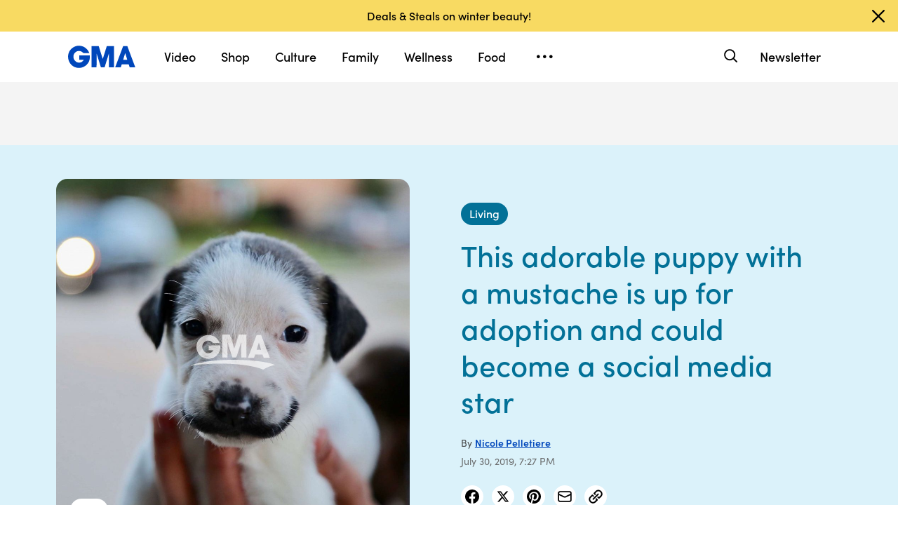

--- FILE ---
content_type: text/html; charset=utf-8
request_url: https://www.google.com/recaptcha/api2/aframe
body_size: 166
content:
<!DOCTYPE HTML><html><head><meta http-equiv="content-type" content="text/html; charset=UTF-8"></head><body><script nonce="kJ-J0kG9_k_Sz5a_XlN_Rw">/** Anti-fraud and anti-abuse applications only. See google.com/recaptcha */ try{var clients={'sodar':'https://pagead2.googlesyndication.com/pagead/sodar?'};window.addEventListener("message",function(a){try{if(a.source===window.parent){var b=JSON.parse(a.data);var c=clients[b['id']];if(c){var d=document.createElement('img');d.src=c+b['params']+'&rc='+(localStorage.getItem("rc::a")?sessionStorage.getItem("rc::b"):"");window.document.body.appendChild(d);sessionStorage.setItem("rc::e",parseInt(sessionStorage.getItem("rc::e")||0)+1);localStorage.setItem("rc::h",'1768993902783');}}}catch(b){}});window.parent.postMessage("_grecaptcha_ready", "*");}catch(b){}</script></body></html>

--- FILE ---
content_type: text/json;charset=UTF-8
request_url: https://abcnews.go.com/video/itemfeed?id=64690359&aspectRatio=true
body_size: 1502
content:
{
	"@attributes" : {
		"version" : "2.0"
	},
	"channel" : {
		"category" : "",
		"pubDate" : "",
		"language" : "en",
		"ttl" : "10",
		"item" : {
			"shareEnabled" : true,
			"media-group" : {
				"media-content" : [
					{
						"temporalType" : "vod",
						"media-category" : {
							"@attributes" : {
								"schema" : "http:\/\/mrss.akamai.com\/user_agent_hint",
								"label" : "HDS_ALL"
							}
						},
						"@attributes" : {
							"isLive" : "false",
							"url" : "https:\/\/service-pkgabcnews.akamaized.net\/opp\/hls\/abcnews\/2019\/07\/190731_gma_digital_mustache1_sq_,500,800,1200,1800,2500,3200,4500,.mp4.csmil\/manifest.f4m",
							"type" : "video\/f4m",
							"medium" : "video",
							"duration" : 38,
							"isDefault" : "true"
						}
					},
					{
						"temporalType" : "vod",
						"media-category" : {
							"@attributes" : {
								"schema" : "http:\/\/mrss.akamai.com\/user_agent_hint",
								"label" : "HLS_ALL"
							}
						},
						"@attributes" : {
							"isLive" : "false",
							"url" : "https:\/\/service-pkgabcnews.akamaized.net\/opp\/hls\/abcnews\/2019\/07\/190731_gma_digital_mustache1_sq_,500,800,1200,1800,2500,3200,4500,.mp4.csmil\/playlist.m3u8",
							"type" : "application\/x-mpegURL",
							"medium" : "video",
							"duration" : 38,
							"isSquare" : "true"
						}
					},
					{
						"temporalType" : "vod",
						"media-category" : {
							"@attributes" : {
								"schema" : "http:\/\/mrss.akamai.com\/user_agent_hint",
								"label" : "PDL_MED"
							}
						},
						"@attributes" : {
							"isLive" : "false",
							"url" : "https:\/\/ondemand.abcnews.com\/playback\/abcnews\/2019\/07\/190731_gma_digital_mustache1_sq_700.mp4",
							"type" : "video\/mp4",
							"medium" : "video",
							"duration" : 38
						}
					},
					{
						"temporalType" : "vod",
						"media-category" : {
							"@attributes" : {
								"schema" : "http:\/\/mrss.akamai.com\/user_agent_hint",
								"label" : "PDL_LOW"
							}
						},
						"@attributes" : {
							"isLive" : "false",
							"url" : "https:\/\/ondemand.abcnews.com\/playback\/abcnews\/2019\/07\/190731_gma_digital_mustache1_sq_700.mp4",
							"type" : "video\/mp4",
							"medium" : "video",
							"duration" : 38
						}
					}
				],
				"media-title" : "Adorable puppy born with fur mustache is seeking a forever home",
				"media-description" : "&quot;She's super playful with her siblings,&quot; says a rescue staffer. ",
				"media-genre" : "show - extras",
				"media-asset-title" : "190731_gma_digital_mustache1_video",
				"media-subTitle" : {
					"@attributes" : {
						"type" : "application\/ttml+xml",
						"lang" : "en",
						"href" : "https:\/\/abcnews.go.com\/xmldata\/caption?id=64690359"
					}
				},
				"media-thumbnail" : {
					"@attributes" : {
						"url" : "https:\/\/s.abcnews.com\/images\/GMA\/190731_gma_digital_mustache_hpMain_16x9_992.jpg",
						"width" : "640",
						"height" : "360"
					}
				},
				"media-thumbnails" : [
					{
						"@attributes" : {
							"url" : "https:\/\/s.abcnews.com\/images\/GMA\/190731_gma_digital_mustache_hpMain_16x9_992.jpg",
							"width" : "640",
							"height" : "360"
						}
					},
					{
						"@attributes" : {
							"url" : "https:\/\/s.abcnews.com\/images\/GMA\/190731_gma_digital_mustache_hpMain_4x5_992.jpg",
							"width" : "360",
							"height" : "640"
						}
					},
					{
						"@attributes" : {
							"url" : "https:\/\/s.abcnews.com\/images\/GMA\/190731_gma_digital_mustache_hpMain_1x1_608.jpg",
							"width" : "360",
							"height" : "360"
						}
					}
				],
				"media-embed" : {
					"@attributes" : {
						"url" : "https:\/\/abcnews.go.com\/video\/embed",
						"width" : "640",
						"height" : "360"
					},
					"media-param" : {
						"@attributes" : {
							"name" : "type"
						},
						"#text" : "text\/javascript"
					}
				}
			},
			"temporalType" : "vod",
			"thumb" : "https:\/\/s.abcnews.com\/images\/GMA\/190731_gma_digital_mustache_hpMain_16x9_992.jpg",
			"link" : "https:\/\/abcnews.go.com\/GMA\/Living\/video\/adorable-puppy-born-fur-mustache-seeking-forever-home-64690359",
			"description" : "",
			"aspectRatio" : "1x1",
			"title" : "Adorable puppy born with fur mustache is seeking a forever home",
			"omniture" : {
				"channel" : "abcn:gma",
				"event1" : "event1",
				"prop4" : "video",
				"prop3" : "64690359|190731_gma_digital_mustache1_video|sec_gma|Adorable puppy born with fur mustache is seeking a forever home",
				"eVar2" : "64690359|190731_gma_digital_mustache1_video|sec_gma|Adorable puppy born with fur mustache is seeking a forever home",
				"prop25" : "64690359",
				"eVar12" : "64690359",
				"prop18" : "player|videoindex",
				"eVar15" : "player|videoindex",
				"prop16" : "videoadtree|X-DoNotUse-Archived\/Lifestyle\/Pets",
				"prop31" : "abcn:gma",
				"prop32" : "",
				"prop33" : "",
				"prop34" : "",
				"eVar32" : "show - extras",
				"eVar40" : "Adorable puppy born with fur mustache is seeking a forever home",
				"prop40" : "Adorable puppy born with fur mustache is seeking a forever home",
				"eVar42" : "07-31-2019",
				"prop42" : "07-31-2019",
				"eVar43" : "20:18",
				"prop43" : "20:18",
				"eVar45" : "Adorable puppy, dog, forever home, rescue, mustache, GMA",
				"eVar46" : "https:\/\/abcnews.go.com\/GMA\/Living\/video\/adorable-puppy-born-fur-mustache-seeking-forever-home-64690359",
				"eVar47" : "",
				"prop47" : "",
				"eVar49" : "09-30-2019",
				"prop49" : "09-30-2019",
				"event12" : "event12",
				"eVar20" : "videoadtree|X-DoNotUse-Archived\/Lifestyle\/Pets",
				"prop54" : "ShortForm",
				"eVar54" : "ShortForm",
				"prop56" : "38",
				"eVar56" : "38"
			},
			"transcript" : "",
			"videoContentType" : "sf",
			"freewheel" : {
				"videoAssetId" : "news-64690359"
			},
			"comscore" : {
				"show" : "GMA"
			},
			"nielsenDate" : "20190731 16:24:00",
			"timestamp" : "Wed, 31 Jul 2019 16:24:00 -0400",
			"kalturaId" : null,
			"canonicalUrl" : "https:\/\/abcnews.go.com\/GMA\/Living\/video\/adorable-puppy-born-fur-mustache-seeking-forever-home-64690359",
			"outbrainSrcUrl" : "http:\/\/abcnews.go.com\/GMA\/video",
			"pubDate" : "Jul 31, 2019, 4:24 PM",
			"adTags" : "Lifestyle,Pets",
			"isLiveVideo" : false,
			"guid" : "64690359",
			"shareUrl" : "https:\/\/gma.abc\/312SYyg",
			"category" : "gma",
			"unicorn" : null,
			"mediatype" : "default"
		}
	}
}

--- FILE ---
content_type: text/vtt;charset=ISO-8859-1
request_url: https://abcnews.go.com/video/caption?id=64690359
body_size: -71
content:
WEBVTT

1
00:00:31.009 --> 00:00:31.739
And you. 

--- FILE ---
content_type: application/x-javascript;charset=utf-8
request_url: https://sw88.go.com/id?d_visid_ver=5.5.0&d_fieldgroup=A&mcorgid=C7A21CFE532E6E920A490D45%40AdobeOrg&mid=57359841545568381375085638569798908216&d_coppa=true&ts=1768993895392
body_size: -47
content:
{"mid":"57359841545568381375085638569798908216"}